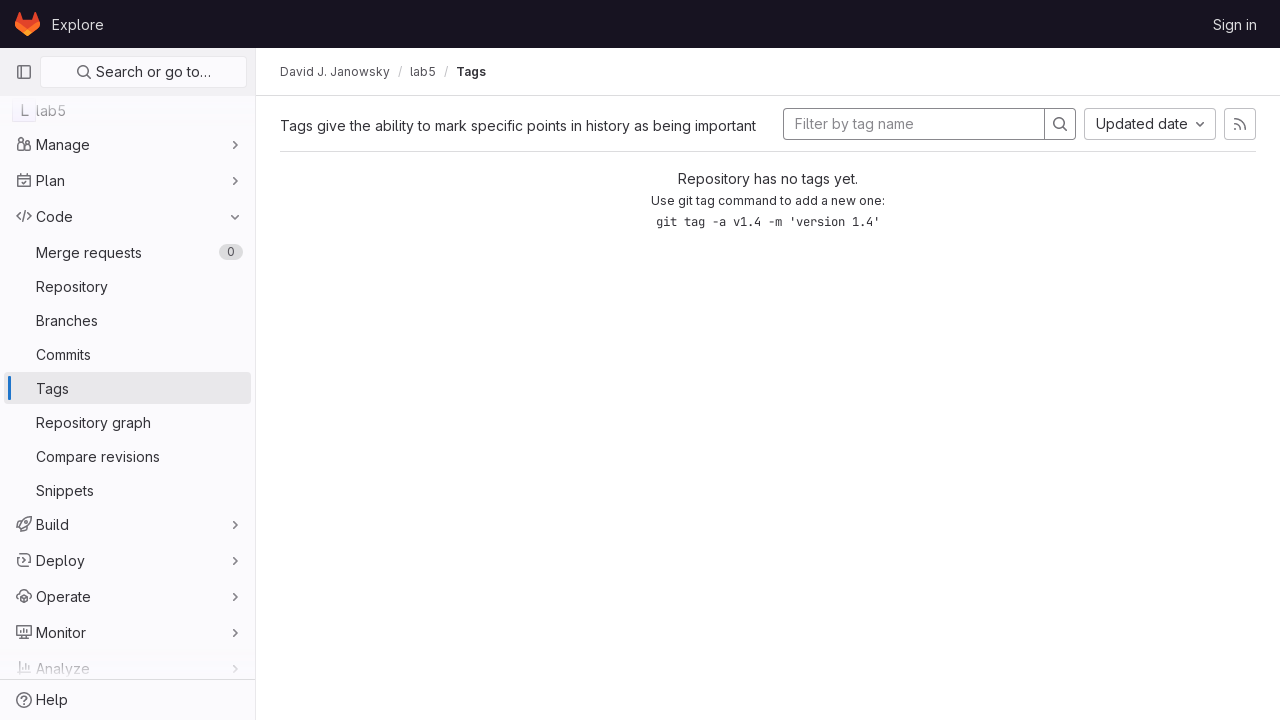

--- FILE ---
content_type: text/javascript; charset=utf-8
request_url: https://gitlab.cs.tufts.edu/assets/webpack/commons-pages.projects.tags.index-pages.projects.tags.show.a856da17.chunk.js
body_size: 6050
content:
(this.webpackJsonp=this.webpackJsonp||[]).push([[314],{"7xOh":function(e,t,o){"use strict";o("Tznw"),o("IYH6"),o("6yen"),o("OeRx"),o("l/dT"),o("RqS2"),o("Zy7a"),o("cjZU"),o("OAhk"),o("X42P"),o("mHhP"),o("fn0I"),o("UB/6"),o("imhG"),o("v2fZ"),o("UezY"),o("z6RN"),o("hG7+"),o("ZzK0"),o("BzOf");class i{constructor(){this.$_all=new Map}dispose(){this.$_all.clear()}$on(e,t){const o=this.$_all.get(e);o&&o.push(t)||this.$_all.set(e,[t])}$off(e,t){const o=this.$_all.get(e)||[],i=t?o.filter((function(e){return e!==t})):[];i.length?this.$_all.set(e,i):this.$_all.delete(e)}$once(e,t){var o=this;const i=function(...n){o.$off(e,i),t(...n)};this.$on(e,i)}$emit(e,...t){(this.$_all.get(e)||[]).forEach((function(e){e(...t)}))}}t.a=function(){return new i}},"8QR2":function(e,t,o){"use strict";o("ZfjD")({target:"Object",stat:!0},{hasOwn:o("BWND")})},CX32:function(e,t,o){"use strict";o.d(t,"a",(function(){return r}));var i=o("3twG"),n=o("yQ8t"),s=o("d08M");class r{constructor(e){e.addAll([[s.o,function(){return Object(n.a)(".shortcuts-project")}],[s.f,function(){return Object(n.a)(".shortcuts-project-activity")}],[s.q,function(){return Object(n.a)(".shortcuts-deployments-releases")}],[s.i,function(){return Object(n.a)(".shortcuts-tree")}],[s.g,function(){return Object(n.a)(".shortcuts-commits")}],[s.p,function(){return Object(n.a)(".shortcuts-pipelines")}],[s.l,function(){return Object(n.a)(".shortcuts-builds")}],[s.s,function(){return Object(n.a)(".shortcuts-network")}],[s.r,function(){return Object(n.a)(".shortcuts-repository-charts")}],[s.j,function(){return Object(n.a)(".shortcuts-issues")}],[s.k,function(){return Object(n.a)(".shortcuts-issue-boards")}],[s.n,function(){return Object(n.a)(".shortcuts-merge_requests")}],[s.v,function(){return Object(n.a)(".shortcuts-wiki")}],[s.t,function(){return Object(n.a)(".shortcuts-snippets")}],[s.m,function(){return Object(n.a)(".shortcuts-kubernetes")}],[s.h,function(){return Object(n.a)(".shortcuts-environments")}],[s.cb,function(){return Object(n.a)(".shortcuts-compare")}],[s.u,r.navigateToWebIDE],[s.Z,function(){return Object(n.a)(".shortcuts-new-issue")}]])}static navigateToWebIDE(){var e,t,o;const n=Object(i.k)({sourceProjectFullPath:null===(e=window.gl.mrWidgetData)||void 0===e?void 0:e.source_project_full_path,targetProjectFullPath:null===(t=window.gl.mrWidgetData)||void 0===t?void 0:t.target_project_full_path,iid:null===(o=window.gl.mrWidgetData)||void 0===o?void 0:o.iid});n&&Object(i.V)(n,!0)}}},LMtk:function(e,t,o){"use strict";o.d(t,"a",(function(){return h}));var i=o("ewH8"),n=o("1cpz"),s=o("4lAS"),r=o("PrLL"),c=o("30su"),a=o("NmEs"),d=o("Qhxq"),u=o("/lV4"),l=o("7xOh"),f=Object(l.a)();const g={modalTitle:Object(u.g)("TagsPage|Permanently delete tag?"),modalTitleProtectedTag:Object(u.g)("TagsPage|Permanently delete protected tag?"),modalMessage:Object(u.g)("TagsPage|Deleting the %{strongStart}%{tagName}%{strongEnd} tag cannot be undone."),modalMessageProtectedTag:Object(u.g)("TagsPage|Deleting the %{strongStart}%{tagName}%{strongEnd} protected tag cannot be undone."),cancelButtonText:Object(u.g)("TagsPage|Cancel, keep tag"),confirmationText:Object(u.g)("TagsPage|Are you sure you want to delete this tag?"),confirmationTextProtectedTag:Object(u.g)("TagsPage|Please type the following to confirm:"),deleteButtonText:Object(u.g)("TagsPage|Yes, delete tag"),deleteButtonTextProtectedTag:Object(u.g)("TagsPage|Yes, delete protected tag")};var p={csrf:d.a,components:{GlModal:n.a,GlButton:s.a,GlFormInput:r.a,GlSprintf:c.a},data:()=>({isProtected:!1,tagName:"",path:"",enteredTagName:"",modalId:"delete-tag-modal"}),computed:{title(){const e=this.isProtected?this.$options.i18n.modalTitleProtectedTag:this.$options.i18n.modalTitle;return Object(u.h)(e,{tagName:this.tagName})},message(){const e=this.isProtected?this.$options.i18n.modalMessageProtectedTag:this.$options.i18n.modalMessage;return Object(u.h)(e,{tagName:this.tagName})},undoneWarning(){return Object(u.h)(this.$options.i18n.undoneWarning,{buttonText:this.buttonText})},confirmationText(){return Object(u.h)(this.$options.i18n.confirmationText,{tagName:this.tagName})},buttonText(){return this.isProtected?this.$options.i18n.deleteButtonTextProtectedTag:this.$options.i18n.deleteButtonText},tagNameConfirmed(){return this.enteredTagName===this.tagName},deleteButtonDisabled(){return this.isProtected&&!this.tagNameConfirmed}},mounted(){f.$on("openModal",this.openModal);for(const e of document.querySelectorAll(".js-delete-tag-button"))e.addEventListener("click",this.deleteTagBtnListener.bind(this,e))},destroyed(){f.$off("openModal",this.openModal);for(const e of document.querySelectorAll(".js-delete-tag-button"))e.removeEventListener("click",this.deleteTagBtnListener.bind(this,e))},methods:{deleteTagBtnListener(e){return this.openModal({...e.dataset,isProtected:Object(a.I)(e.dataset.isProtected)})},openModal({isProtected:e,tagName:t,path:o}){this.enteredTagName="",this.isProtected=e,this.tagName=t,this.path=o,this.$refs.modal.show()},submitForm(){this.$refs.form.submit()},closeModal(){this.$refs.modal.hide()}},i18n:g},b=o("tBpV"),m=Object(b.a)(p,(function(){var e=this,t=e._self._c;return t("gl-modal",{ref:"modal",attrs:{size:"sm","modal-id":e.modalId,title:e.title},scopedSlots:e._u([{key:"modal-footer",fn:function(){return[t("div",{staticClass:"gl-display-flex gl-flex-direction-row gl-justify-content-end gl-flex-wrap gl-m-0"},[t("gl-button",{attrs:{"data-testid":"delete-tag-cancel-button"},on:{click:e.closeModal}},[e._v("\n        "+e._s(e.$options.i18n.cancelButtonText)+"\n      ")]),e._v(" "),t("div",{staticClass:"gl-mr-3"}),e._v(" "),t("gl-button",{ref:"deleteTagButton",attrs:{disabled:e.deleteButtonDisabled,variant:"danger","data-testid":"delete-tag-confirmation-button"},on:{click:e.submitForm}},[e._v(e._s(e.buttonText))])],1)]},proxy:!0}])},[t("div",{attrs:{"data-testid":"modal-message"}},[t("gl-sprintf",{attrs:{message:e.message},scopedSlots:e._u([{key:"strong",fn:function({content:o}){return[t("strong",[e._v(" "+e._s(o)+" ")])]}}])})],1),e._v(" "),t("p",{staticClass:"gl-mt-4"},[t("gl-sprintf",{attrs:{message:e.confirmationText},scopedSlots:e._u([{key:"strong",fn:function({content:o}){return[t("strong",[e._v("\n          "+e._s(o)+"\n        ")])]}}])})],1),e._v(" "),t("form",{ref:"form",attrs:{action:e.path,method:"post"}},[e.isProtected?t("div",{staticClass:"gl-mt-4"},[t("p",[t("gl-sprintf",{attrs:{message:e.$options.i18n.confirmationTextProtectedTag},scopedSlots:e._u([{key:"strong",fn:function({content:t}){return[e._v("\n            "+e._s(t)+"\n          ")]}}],null,!1,777410153)}),e._v(" "),t("code",[e._v(" "+e._s(e.tagName)+" ")]),e._v(" "),t("gl-form-input",{staticClass:"gl-mt-4",attrs:{name:"delete_tag_input",type:"text","aria-labelledby":"input-label",autocomplete:"off"},model:{value:e.enteredTagName,callback:function(t){e.enteredTagName=t},expression:"enteredTagName"}})],1)]):e._e(),e._v(" "),t("input",{ref:"method",attrs:{type:"hidden",name:"_method",value:"delete"}}),e._v(" "),t("input",{attrs:{type:"hidden",name:"authenticity_token"},domProps:{value:e.$options.csrf.token}})])])}),[],!1,null,null,null).exports;function h(){const e=document.querySelector(".js-delete-tag-modal");return!!e&&new i.default({el:e,render:e=>e(m)})}},bGfL:function(e,t,o){"use strict";o.d(t,"a",(function(){return i}));o("ZzK0"),o("z6RN"),o("BzOf"),o("8QR2");function i(e=".js-read-more-trigger"){const t=document.querySelectorAll(e);t&&t.forEach((function(e){const t=e.previousElementSibling;if(t){if(Object.hasOwn(e.parentNode.dataset,"readMoreHeight")){const t=e.parentNode,o=Number(t.dataset.readMoreHeight),i=t.querySelector(".read-more-content");if(i&&t.style.setProperty("--read-more-height",o+"px"),o>i.clientHeight)return i.classList.remove("read-more-content--has-scrim"),void e.remove();e.classList.remove("gl-display-none")}e.addEventListener("click",(function(){t.classList.add("is-expanded"),e.remove()}),{once:!0})}}))}},d08M:function(e,t,o){"use strict";o.d(t,"sb",(function(){return a})),o.d(t,"z",(function(){return d})),o.d(t,"w",(function(){return u})),o.d(t,"d",(function(){return l})),o.d(t,"e",(function(){return f})),o.d(t,"B",(function(){return g})),o.d(t,"ob",(function(){return p})),o.d(t,"c",(function(){return b})),o.d(t,"x",(function(){return m})),o.d(t,"y",(function(){return h})),o.d(t,"A",(function(){return j})),o.d(t,"C",(function(){return y})),o.d(t,"ub",(function(){return O})),o.d(t,"D",(function(){return v})),o.d(t,"vb",(function(){return T})),o.d(t,"rb",(function(){return K})),o.d(t,"a",(function(){return k})),o.d(t,"O",(function(){return w})),o.d(t,"qb",(function(){return _})),o.d(t,"P",(function(){return x})),o.d(t,"E",(function(){return S})),o.d(t,"ab",(function(){return P})),o.d(t,"tb",(function(){return G})),o.d(t,"b",(function(){return C})),o.d(t,"jb",(function(){return D})),o.d(t,"kb",(function(){return R})),o.d(t,"mb",(function(){return q})),o.d(t,"ib",(function(){return M})),o.d(t,"lb",(function(){return $})),o.d(t,"hb",(function(){return B})),o.d(t,"o",(function(){return E})),o.d(t,"f",(function(){return I})),o.d(t,"q",(function(){return F})),o.d(t,"i",(function(){return L})),o.d(t,"pb",(function(){return z})),o.d(t,"g",(function(){return W})),o.d(t,"s",(function(){return A})),o.d(t,"r",(function(){return Y})),o.d(t,"j",(function(){return Q})),o.d(t,"Z",(function(){return U})),o.d(t,"k",(function(){return H})),o.d(t,"n",(function(){return J})),o.d(t,"p",(function(){return Z})),o.d(t,"l",(function(){return V})),o.d(t,"h",(function(){return X})),o.d(t,"m",(function(){return ee})),o.d(t,"t",(function(){return te})),o.d(t,"v",(function(){return oe})),o.d(t,"u",(function(){return ie})),o.d(t,"fb",(function(){return ne})),o.d(t,"eb",(function(){return se})),o.d(t,"gb",(function(){return re})),o.d(t,"bb",(function(){return ce})),o.d(t,"db",(function(){return ae})),o.d(t,"cb",(function(){return de})),o.d(t,"G",(function(){return ue})),o.d(t,"I",(function(){return le})),o.d(t,"F",(function(){return fe})),o.d(t,"H",(function(){return ge})),o.d(t,"K",(function(){return pe})),o.d(t,"L",(function(){return be})),o.d(t,"U",(function(){return me})),o.d(t,"W",(function(){return he})),o.d(t,"T",(function(){return je})),o.d(t,"Y",(function(){return ye})),o.d(t,"V",(function(){return Oe})),o.d(t,"X",(function(){return ve})),o.d(t,"S",(function(){return Te})),o.d(t,"Q",(function(){return Ke})),o.d(t,"R",(function(){return ke})),o.d(t,"M",(function(){return we})),o.d(t,"N",(function(){return _e})),o.d(t,"J",(function(){return xe})),o.d(t,"nb",(function(){return Se})),o.d(t,"wb",(function(){return Ne})),o.d(t,"xb",(function(){return Ce}));var i=o("htNe"),n=o.n(i),s=(o("byxs"),o("n7CP")),r=o("/lV4");const c=n()((function(){let e={};if(s.a.canUseLocalStorage())try{e=JSON.parse(localStorage.getItem("gl-keyboard-shortcuts-customizations")||"{}")}catch(e){}return e})),a={id:"globalShortcuts.toggleKeyboardShortcutsDialog",description:Object(r.a)("Toggle keyboard shortcuts help dialog"),defaultKeys:["?"]},d={id:"globalShortcuts.goToYourProjects",description:Object(r.a)("Go to your projects"),defaultKeys:["shift+p"]},u={id:"globalShortcuts.goToYourGroups",description:Object(r.a)("Go to your groups"),defaultKeys:["shift+g"]},l={id:"globalShortcuts.goToActivityFeed",description:Object(r.a)("Go to the activity feed"),defaultKeys:["shift+a"]},f={id:"globalShortcuts.goToMilestoneList",description:Object(r.a)("Go to the milestone list"),defaultKeys:["shift+l"]},g={id:"globalShortcuts.goToYourSnippets",description:Object(r.a)("Go to your snippets"),defaultKeys:["shift+s"]},p={id:"globalShortcuts.startSearch",description:Object(r.a)("Start search"),defaultKeys:["s","/"]},b={id:"globalShortcuts.focusFilterBar",description:Object(r.a)("Focus filter bar"),defaultKeys:["f"]},m={id:"globalShortcuts.goToYourIssues",description:Object(r.a)("Go to your issues"),defaultKeys:["shift+i"]},h={id:"globalShortcuts.goToYourMergeRequests",description:Object(r.a)("Go to your merge requests"),defaultKeys:["shift+m"]},j={id:"globalShortcuts.goToYourReviewRequests",description:Object(r.a)("Go to your review requests"),defaultKeys:["shift+r"]},y={id:"globalShortcuts.goToYourTodoList",description:Object(r.a)("Go to your To-Do list"),defaultKeys:["shift+t"]},O={id:"globalShortcuts.togglePerformanceBar",description:Object(r.a)("Toggle the Performance Bar"),defaultKeys:["p b"]},v={id:"globalShortcuts.hideAppearingContent",description:Object(r.a)("Hide tooltips or popovers"),defaultKeys:["esc"]},T={id:"globalShortcuts.toggleSuperSidebar",description:Object(r.a)("Toggle the navigation sidebar"),defaultKeys:["mod+\\"]},K={id:"globalShortcuts.toggleCanary",description:Object(r.a)("Toggle GitLab Next"),defaultKeys:["g x"]},k={id:"editing.boldText",description:Object(r.a)("Bold text"),defaultKeys:["mod+b"],customizable:!1},w={id:"editing.italicText",description:Object(r.a)("Italic text"),defaultKeys:["mod+i"],customizable:!1},_={id:"editing.strikethroughText",description:Object(r.a)("Strikethrough text"),defaultKeys:["mod+shift+x"],customizable:!1},x={id:"editing.linkText",description:Object(r.a)("Link text"),defaultKeys:["mod+k"],customizable:!1},S={id:"editing.indentLine",description:Object(r.a)("Indent line"),defaultKeys:["mod+]"],customizable:!1},P={id:"editing.outdentLine",description:Object(r.a)("Outdent line"),defaultKeys:["mod+["],customizable:!1},G={id:"editing.toggleMarkdownPreview",description:Object(r.a)("Toggle Markdown preview"),defaultKeys:["ctrl+shift+p","command+shift+p"]},N={id:"editing.editRecentComment",description:Object(r.a)("Edit your most recent comment in a thread (from an empty textarea)"),defaultKeys:["up"]},C={id:"wiki.editWikiPage",description:Object(r.a)("Edit wiki page"),defaultKeys:["e"]},D={id:"repositoryGraph.scrollLeft",description:Object(r.a)("Scroll left"),defaultKeys:["left","h"]},R={id:"repositoryGraph.scrollRight",description:Object(r.a)("Scroll right"),defaultKeys:["right","l"]},q={id:"repositoryGraph.scrollUp",description:Object(r.a)("Scroll up"),defaultKeys:["up","k"]},M={id:"repositoryGraph.scrollDown",description:Object(r.a)("Scroll down"),defaultKeys:["down","j"]},$={id:"repositoryGraph.scrollToTop",description:Object(r.a)("Scroll to top"),defaultKeys:["shift+up","shift+k"]},B={id:"repositoryGraph.scrollToBottom",description:Object(r.a)("Scroll to bottom"),defaultKeys:["shift+down","shift+j"]},E={id:"project.goToOverview",description:Object(r.a)("Go to the project's overview page"),defaultKeys:["g o"]},I={id:"project.goToActivityFeed",description:Object(r.a)("Go to the project's activity feed"),defaultKeys:["g v"]},F={id:"project.goToReleases",description:Object(r.a)("Go to releases"),defaultKeys:["g r"]},L={id:"project.goToFiles",description:Object(r.a)("Go to files"),defaultKeys:["g f"]},z={id:"project.startSearchFile",description:Object(r.a)("Go to find file"),defaultKeys:["t"]},W={id:"project.goToCommits",description:Object(r.a)("Go to commits"),defaultKeys:["g c"]},A={id:"project.goToRepoGraph",description:Object(r.a)("Go to repository graph"),defaultKeys:["g n"]},Y={id:"project.goToRepoCharts",description:Object(r.a)("Go to repository charts"),defaultKeys:["g d"]},Q={id:"project.goToIssues",description:Object(r.a)("Go to issues"),defaultKeys:["g i"]},U={id:"project.newIssue",description:Object(r.a)("New issue"),defaultKeys:["i"]},H={id:"project.goToIssueBoards",description:Object(r.a)("Go to issue boards"),defaultKeys:["g b"]},J={id:"project.goToMergeRequests",description:Object(r.a)("Go to merge requests"),defaultKeys:["g m"]},Z={id:"project.goToPipelines",description:Object(r.a)("Go to pipelines"),defaultKeys:["g p"]},V={id:"project.goToJobs",description:Object(r.a)("Go to jobs"),defaultKeys:["g j"]},X={id:"project.goToEnvironments",description:Object(r.a)("Go to environments"),defaultKeys:["g e"]},ee={id:"project.goToKubernetes",description:Object(r.a)("Go to kubernetes"),defaultKeys:["g k"]},te={id:"project.goToSnippets",description:Object(r.a)("Go to snippets"),defaultKeys:["g s"]},oe={id:"project.goToWiki",description:Object(r.a)("Go to wiki"),defaultKeys:["g w"]},ie={id:"project.goToWebIDE",description:Object(r.a)("Open in Web IDE"),defaultKeys:["."]},ne={id:"projectFiles.moveSelectionUp",description:Object(r.a)("Move selection up"),defaultKeys:["up"]},se={id:"projectFiles.moveSelectionDown",description:Object(r.a)("Move selection down"),defaultKeys:["down"]},re={id:"projectFiles.openSelection",description:Object(r.a)("Open Selection"),defaultKeys:["enter"]},ce={id:"projectFiles.goBack",description:Object(r.a)("Go back (while searching for files)"),defaultKeys:["esc"]},ae={id:"projectFiles.goToFilePermalink",description:Object(r.a)("Go to file permalink (while viewing a file)"),defaultKeys:["y"]},de={id:"projectFiles.goToCompare",description:Object(r.a)("Compare Branches"),defaultKeys:["shift+c"]},ue={id:"issuables.commentReply",description:Object(r.a)("Comment/Reply (quoting selected text)"),defaultKeys:["r"]},le={id:"issuables.editDescription",description:Object(r.a)("Edit description"),defaultKeys:["e"]},fe={id:"issuables.changeLabel",description:Object(r.a)("Change label"),defaultKeys:["l"]},ge={id:"issuables.copyIssuableRef",description:Object(r.a)("Copy reference"),defaultKeys:["c r"]},pe={id:"issuesMRs.changeAssignee",description:Object(r.a)("Change assignee"),defaultKeys:["a"]},be={id:"issuesMRs.changeMilestone",description:Object(r.a)("Change milestone"),defaultKeys:["m"]},me={id:"mergeRequests.nextFileInDiff",description:Object(r.a)("Next file in diff"),defaultKeys:["]","j"]},he={id:"mergeRequests.previousFileInDiff",description:Object(r.a)("Previous file in diff"),defaultKeys:["[","k"]},je={id:"mergeRequests.goToFile",description:Object(r.a)("Go to file"),defaultKeys:["mod+p","t"],customizable:!1},ye={id:"mergeRequests.toggleFileBrowser",description:Object(r.a)("Toggle file browser"),defaultKeys:["f"],customizable:!1},Oe={id:"mergeRequests.nextUnresolvedDiscussion",description:Object(r.a)("Next unresolved thread"),defaultKeys:["n"]},ve={id:"mergeRequests.previousUnresolvedDiscussion",description:Object(r.a)("Previous unresolved thread"),defaultKeys:["p"]},Te={id:"mergeRequests.copySourceBranchName",description:Object(r.a)("Copy source branch name"),defaultKeys:["b"]},Ke={id:"mergeRequestCommits.nextCommit",description:Object(r.a)("Next commit"),defaultKeys:["c"]},ke={id:"mergeRequestCommits.previousCommit",description:Object(r.a)("Previous commit"),defaultKeys:["x"]},we={id:"issues.nextDesign",description:Object(r.a)("Next design"),defaultKeys:["right"]},_e={id:"issues.previousDesign",description:Object(r.a)("Previous design"),defaultKeys:["left"]},xe={id:"issues.closeDesign",description:Object(r.a)("Close design"),defaultKeys:["esc"]},Se={id:"sidebar.closeWidget",description:Object(r.a)("Close sidebar widget"),defaultKeys:["esc"]},Pe={id:"webIDE.goToFile",description:Object(r.a)("Go to file"),defaultKeys:["mod+p","t"],customizable:!1},Ge={id:"webIDE.commit",description:Object(r.a)("Commit (when editing commit message)"),defaultKeys:["mod+enter"],customizable:!1},Ne=[{id:"globalShortcuts",name:Object(r.a)("Global Shortcuts"),keybindings:[a,d,u,l,f,g,p,b,m,h,j,y,O,v,T]},{id:"editing",name:Object(r.a)("Editing"),keybindings:[k,w,_,x,G,N]},{id:"wiki",name:Object(r.a)("Wiki"),keybindings:[C]},{id:"repositoryGraph",name:Object(r.a)("Repository Graph"),keybindings:[D,R,q,M,$,B]},{id:"project",name:Object(r.a)("Project"),keybindings:[E,I,F,L,z,W,A,Y,Q,U,H,J,Z,V,X,ee,te,oe,ie]},{id:"projectFiles",name:Object(r.a)("Project Files"),keybindings:[ne,se,re,ce,ae,de]},{id:"issuables",name:Object(r.a)("Epics, issues, and merge requests"),keybindings:[ue,le,fe,ge]},{id:"issuesMRs",name:Object(r.a)("Issues and merge requests"),keybindings:[pe,be]},{id:"mergeRequests",name:Object(r.a)("Merge requests"),keybindings:[me,he,je,Oe,ve,Te,ye]},{id:"mergeRequestCommits",name:Object(r.a)("Merge request commits"),keybindings:[Ke,ke]},{id:"issues",name:Object(r.a)("Issues"),keybindings:[we,_e,xe]},{id:"webIDE",name:Object(r.a)("Legacy Web IDE"),keybindings:[Pe,Ge]},{id:"misc",name:Object(r.a)("Miscellaneous"),keybindings:[K]}],Ce=function(e){return function({customizable:e}){return Boolean(null==e||e)}(e)&&c()[e.id]||e.defaultKeys}},tGlJ:function(e,t,o){"use strict";o.r(t);var i=o("Erny"),n=o("CX32"),s=o("bGfL"),r=o("EmJ/"),c=o.n(r),a=o("NmEs"),d=o("vodr");new class{constructor(){Object(d.a)(),c()(".js-hide-no-ssh-message").on("click",(function(e){return Object(a.Q)("hide_no_ssh_message","false"),c()(this).parents(".js-no-ssh-key-message").remove(),e.preventDefault()})),c()(".js-hide-no-password-message").on("click",(function(e){return Object(a.Q)("hide_no_password_message","false"),c()(this).parents(".js-no-password-message").remove(),e.preventDefault()})),c()(".hide-auto-devops-implicitly-enabled-banner").on("click",(function(e){const t="hide_auto_devops_implicitly_enabled_banner_"+c()(this).data("project-id");return Object(a.Q)(t,"false"),c()(this).parents(".auto-devops-implicitly-enabled-banner").remove(),e.preventDefault()})),c()(".hide-mobile-devops-promo").on("click",(function(e){const t="hide_mobile_devops_promo_"+c()(this).data("project-id");return Object(a.Q)(t,"false"),c()(this).parents("#mobile-devops-promo-banner").remove(),e.preventDefault()}))}static changeProject(e){return window.location=e}},Object(i.a)(n.a),Object(s.a)();var u=o("7Eaa"),l=o("oa35");Object(u.a)(),Object(l.a)()},vodr:function(e,t,o){"use strict";o.d(t,"a",(function(){return s}));o("B++/"),o("z6RN"),o("47t/");var i=o("EmJ/"),n=o.n(i);function s(){const e=n()("ul.clone-options-dropdown");if(e.length){const t=n()("#clone_url"),o=n()(".js-git-clone-holder .js-clone-dropdown-label"),i=document.querySelector(".js-mobile-git-clone .js-clone-dropdown-label"),s=o.text().trim();s.length>0&&n()(`a:contains('${s}')`,e).addClass("is-active"),n()(".js-clone-links a",e).on("click",(function(o){const s=n()(o.currentTarget),r=s.attr("href");if(r&&(r.startsWith("vscode://")||r.startsWith("xcode://")||r.startsWith("jetbrains://")))return;o.preventDefault();const c=s.data("cloneType");n()(".is-active",e).removeClass("is-active"),n()(`a[data-clone-type="${c}"]`).each((function(){const e=n()(this),t=e.find(".dropdown-menu-inner-title").text(),o=e.closest(".js-git-clone-holder, .js-mobile-git-clone").find(".js-clone-dropdown-label");e.toggleClass("is-active"),o.text(t)})),i?i.dataset.clipboardText=r:t.val(r),n()(".js-git-empty .js-clone").text(r)}))}}}}]);
//# sourceMappingURL=commons-pages.projects.tags.index-pages.projects.tags.show.a856da17.chunk.js.map